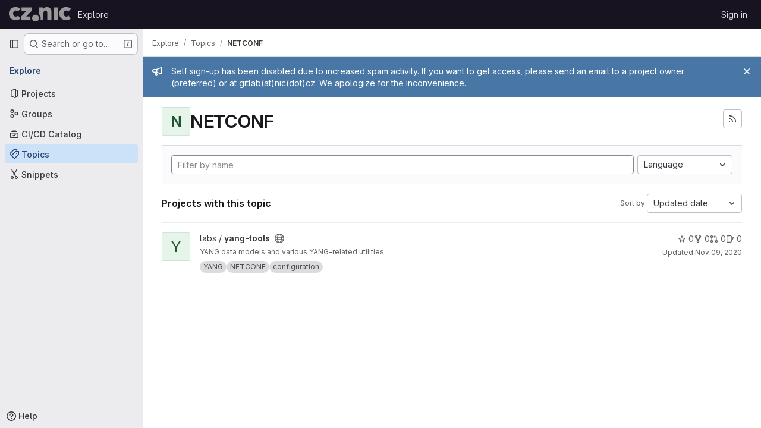

--- FILE ---
content_type: text/html; charset=utf-8
request_url: https://gitlab.nic.cz/explore/projects/topics/NETCONF
body_size: 32156
content:
<!DOCTYPE html>
<html class="gl-system ui-neutral with-top-bar with-header " lang="en">
<head prefix="og: http://ogp.me/ns#">
<meta charset="utf-8">
<meta content="IE=edge" http-equiv="X-UA-Compatible">
<meta content="width=device-width, initial-scale=1" name="viewport">
<title>NETCONF · Topics · GitLab</title>
<script nonce="I14TOWihq1r290qhnlztQQ==">
//<![CDATA[
window.gon={};gon.api_version="v4";gon.default_avatar_url="https://gitlab.nic.cz/assets/no_avatar-849f9c04a3a0d0cea2424ae97b27447dc64a7dbfae83c036c45b403392f0e8ba.png";gon.max_file_size=100;gon.asset_host=null;gon.webpack_public_path="/assets/webpack/";gon.relative_url_root="";gon.user_color_mode="gl-system";gon.user_color_scheme="white";gon.markdown_surround_selection=null;gon.markdown_automatic_lists=null;gon.markdown_maintain_indentation=null;gon.math_rendering_limits_enabled=true;gon.allow_immediate_namespaces_deletion=true;gon.recaptcha_api_server_url="https://www.recaptcha.net/recaptcha/api.js";gon.recaptcha_sitekey="6Lf5pSAbAAAAAGe5IdTl2teXK_w4UwZ7tFJQk5Dw";gon.gitlab_url="https://gitlab.nic.cz";gon.promo_url="https://about.gitlab.com";gon.forum_url="https://forum.gitlab.com";gon.docs_url="https://docs.gitlab.com";gon.revision="d80c7ce7b0f";gon.feature_category="groups_and_projects";gon.gitlab_logo="/assets/gitlab_logo-2957169c8ef64c58616a1ac3f4fc626e8a35ce4eb3ed31bb0d873712f2a041a0.png";gon.secure=true;gon.sprite_icons="/assets/icons-62cd41f10569bb5050df02409792752f47c042aa91f8d59f11b48b79e724f90d.svg";gon.sprite_file_icons="/assets/file_icons/file_icons-88a95467170997d6a4052c781684c8250847147987090747773c1ee27c513c5f.svg";gon.illustrations_path="/images/illustrations.svg";gon.emoji_sprites_css_path="/assets/emoji_sprites-bd26211944b9d072037ec97cb138f1a52cd03ef185cd38b8d1fcc963245199a1.css";gon.emoji_backend_version=4;gon.gridstack_css_path="/assets/lazy_bundles/gridstack-f42069e5c7b1542688660592b48f2cbd86e26b77030efd195d124dbd8fe64434.css";gon.test_env=false;gon.disable_animations=false;gon.suggested_label_colors={"#cc338b":"Magenta-pink","#dc143c":"Crimson","#c21e56":"Rose red","#cd5b45":"Dark coral","#ed9121":"Carrot orange","#eee600":"Titanium yellow","#009966":"Green-cyan","#8fbc8f":"Dark sea green","#6699cc":"Blue-gray","#e6e6fa":"Lavender","#9400d3":"Dark violet","#330066":"Deep violet","#36454f":"Charcoal grey","#808080":"Gray"};gon.first_day_of_week=1;gon.time_display_relative=true;gon.time_display_format=0;gon.ee=false;gon.jh=false;gon.dot_com=false;gon.uf_error_prefix="UF";gon.pat_prefix="glpat-";gon.keyboard_shortcuts_enabled=true;gon.broadcast_message_dismissal_path=null;gon.diagramsnet_url="https://embed.diagrams.net";gon.features={"uiForOrganizations":false,"organizationSwitching":false,"findAndReplace":false,"removeMonitorMetrics":true,"workItemViewForIssues":true,"newProjectCreationForm":false,"workItemsClientSideBoards":false,"glqlWorkItems":false,"glqlAggregation":false,"glqlTypescript":false,"whatsNewFeaturedCarousel":true,"paneledView":false,"imageLightboxes":false,"archiveGroup":false,"projectStudioEnabled":false};
//]]>
</script>

<script nonce="I14TOWihq1r290qhnlztQQ==">
//<![CDATA[
const root = document.documentElement;
if (window.matchMedia('(prefers-color-scheme: dark)').matches) {
  root.classList.add('gl-dark');
}

window.matchMedia('(prefers-color-scheme: dark)').addEventListener('change', (e) => {
  if (e.matches) {
    root.classList.add('gl-dark');
  } else {
    root.classList.remove('gl-dark');
  }
});

//]]>
</script>




<meta content="light dark" name="color-scheme">
<link rel="stylesheet" href="/assets/application-31997b571ca7c6b3558c28dfe4ebb89a7935fcc042016b30cf4f655121658183.css" media="(prefers-color-scheme: light)" />
<link rel="stylesheet" href="/assets/application_dark-33557c9068371143727a4d6503db8b1d2946038c722ac6e5815522dee2e9ed17.css" media="(prefers-color-scheme: dark)" />
<link rel="stylesheet" href="/assets/page_bundles/projects-6c68dbce82c8ad08ca756be341b31c8cb69af645ef5c77d4f873fa7df3002537.css" /><link rel="stylesheet" href="/assets/page_bundles/commit_description-9e7efe20f0cef17d0606edabfad0418e9eb224aaeaa2dae32c817060fa60abcc.css" /><link rel="stylesheet" href="/assets/page_bundles/work_items-9c736722b9bb76f2c57757ed1bae3a5e79456e78cba897d309ea0aab9503330c.css" /><link rel="stylesheet" href="/assets/page_bundles/notes_shared-57a4db43ec755df32d86f7c5cdd49148a3b4135f33e08d3eee766fa405736239.css" />
<link rel="stylesheet" href="/assets/application_utilities-e3b0c44298fc1c149afbf4c8996fb92427ae41e4649b934ca495991b7852b855.css" media="(prefers-color-scheme: light)" />
<link rel="stylesheet" href="/assets/application_utilities_dark-e3b0c44298fc1c149afbf4c8996fb92427ae41e4649b934ca495991b7852b855.css" media="(prefers-color-scheme: dark)" />
<link rel="stylesheet" href="/assets/tailwind-a9fde9b8ef840a75f25766bd8ab8b53262d10d4a4925fa5da3838923cf8e482f.css" />


<link rel="stylesheet" href="/assets/fonts-deb7ad1d55ca77c0172d8538d53442af63604ff490c74acc2859db295c125bdb.css" />
<link rel="stylesheet" href="/assets/highlight/themes/white-be4fdae1a25a255ed59f155dc9b7449697d7552a98dd3965643301056c8f426a.css" media="(prefers-color-scheme: light)" />
<link rel="stylesheet" href="/assets/highlight/themes/dark-77ed54f14352adb6ae26be56730f321e0273576f8be6e1f73d1d2ac3ec191a0b.css" media="(prefers-color-scheme: dark)" />

<script src="/assets/webpack/runtime.e50f31f5.bundle.js" defer="defer" nonce="I14TOWihq1r290qhnlztQQ=="></script>
<script src="/assets/webpack/main.0ac71cf5.chunk.js" defer="defer" nonce="I14TOWihq1r290qhnlztQQ=="></script>
<script src="/assets/webpack/tracker.4ac2efa2.chunk.js" defer="defer" nonce="I14TOWihq1r290qhnlztQQ=="></script>
<script nonce="I14TOWihq1r290qhnlztQQ==">
//<![CDATA[
window.snowplowOptions = {"namespace":"gl","hostname":"gitlab.nic.cz:443","postPath":"/-/collect_events","forceSecureTracker":true,"appId":"gitlab_sm"}

gl = window.gl || {};
gl.snowplowStandardContext = {"schema":"iglu:com.gitlab/gitlab_standard/jsonschema/1-1-7","data":{"environment":"self-managed","source":"gitlab-rails","correlation_id":"01KGGVPACSZYV61PT3DQXYX9T6","plan":"free","extra":{},"user_id":null,"global_user_id":null,"user_type":null,"is_gitlab_team_member":null,"namespace_id":null,"ultimate_parent_namespace_id":null,"project_id":null,"feature_enabled_by_namespace_ids":null,"realm":"self-managed","instance_id":"cf768aba-bbec-4b7b-9a73-e6fef5fda646","unique_instance_id":"33a0f6c0-6492-5195-92e6-b6199e20c92c","host_name":"gitlab.nic.cz","instance_version":"18.5.5","context_generated_at":"2026-02-03T05:20:40.010+01:00"}}
gl.snowplowPseudonymizedPageUrl = "https://gitlab.nic.cz/explore/projects/topics/NETCONF";
gl.maskedDefaultReferrerUrl = null;
gl.ga4MeasurementId = 'G-ENFH3X7M5Y';
gl.duoEvents = [];
gl.onlySendDuoEvents = true;


//]]>
</script>
<link rel="preload" href="/assets/application_utilities-e3b0c44298fc1c149afbf4c8996fb92427ae41e4649b934ca495991b7852b855.css" as="style" type="text/css" nonce="Vv7E3qN153ycIo87nXBA8w==">
<link rel="preload" href="/assets/application-31997b571ca7c6b3558c28dfe4ebb89a7935fcc042016b30cf4f655121658183.css" as="style" type="text/css" nonce="Vv7E3qN153ycIo87nXBA8w==">
<link rel="preload" href="/assets/highlight/themes/white-be4fdae1a25a255ed59f155dc9b7449697d7552a98dd3965643301056c8f426a.css" as="style" type="text/css" nonce="Vv7E3qN153ycIo87nXBA8w==">




<script src="/assets/webpack/commons-pages.groups.new-pages.import.gitlab_projects.new-pages.import.manifest.new-pages.projects.n-44c6c18e.3cf8684d.chunk.js" defer="defer" nonce="I14TOWihq1r290qhnlztQQ=="></script>
<script src="/assets/webpack/commons-pages.search.show-super_sidebar.c76916f4.chunk.js" defer="defer" nonce="I14TOWihq1r290qhnlztQQ=="></script>
<script src="/assets/webpack/super_sidebar.40335732.chunk.js" defer="defer" nonce="I14TOWihq1r290qhnlztQQ=="></script>
<script src="/assets/webpack/commons-pages.admin.abuse_reports-pages.admin.abuse_reports.show-pages.admin.credentials-pages.admin-4e5bbb50.40c297c6.chunk.js" defer="defer" nonce="I14TOWihq1r290qhnlztQQ=="></script>
<script src="/assets/webpack/commons-pages.admin.abuse_reports-pages.admin.abuse_reports.show-pages.admin.groups.index-pages.admi-fe26cd5e.19024b82.chunk.js" defer="defer" nonce="I14TOWihq1r290qhnlztQQ=="></script>
<script src="/assets/webpack/commons-pages.admin.groups.index-pages.admin.projects.index-pages.dashboard.groups.index-pages.dashb-d18d9104.932004bb.chunk.js" defer="defer" nonce="I14TOWihq1r290qhnlztQQ=="></script>
<script src="/assets/webpack/pages.explore.projects.0ac2bba0.chunk.js" defer="defer" nonce="I14TOWihq1r290qhnlztQQ=="></script>

<meta content="object" property="og:type">
<meta content="GitLab" property="og:site_name">
<meta content="NETCONF · Topics · GitLab" property="og:title">
<meta content="CZ.NIC Gitlab" property="og:description">
<meta content="https://gitlab.nic.cz/assets/twitter_card-570ddb06edf56a2312253c5872489847a0f385112ddbcd71ccfa1570febab5d2.jpg" property="og:image">
<meta content="64" property="og:image:width">
<meta content="64" property="og:image:height">
<meta content="https://gitlab.nic.cz/explore/projects/topics/NETCONF" property="og:url">
<meta content="summary" property="twitter:card">
<meta content="NETCONF · Topics · GitLab" property="twitter:title">
<meta content="CZ.NIC Gitlab" property="twitter:description">
<meta content="https://gitlab.nic.cz/assets/twitter_card-570ddb06edf56a2312253c5872489847a0f385112ddbcd71ccfa1570febab5d2.jpg" property="twitter:image">

<meta name="csrf-param" content="authenticity_token" />
<meta name="csrf-token" content="mbqjDid-h_n5k2KdprQQodh4XJB6oA_535xaqkcE5pigiNH6iMb1Z724FW4iQwx_P4rF9uk8Lt7eYwkbLFFirQ" />
<meta name="csp-nonce" content="I14TOWihq1r290qhnlztQQ==" />
<meta name="action-cable-url" content="/-/cable" />
<link href="/-/manifest.json" rel="manifest">
<link rel="icon" type="image/png" href="/assets/favicon-72a2cad5025aa931d6ea56c3201d1f18e68a8cd39788c7c80d5b2b82aa5143ef.png" id="favicon" data-original-href="/assets/favicon-72a2cad5025aa931d6ea56c3201d1f18e68a8cd39788c7c80d5b2b82aa5143ef.png" />
<link rel="apple-touch-icon" type="image/x-icon" href="/assets/apple-touch-icon-b049d4bc0dd9626f31db825d61880737befc7835982586d015bded10b4435460.png" />
<link href="/search/opensearch.xml" rel="search" title="Search GitLab" type="application/opensearchdescription+xml">


<!-- Matomo -->
<script nonce="I14TOWihq1r290qhnlztQQ==">
//<![CDATA[
var _paq = window._paq = window._paq || [];
_paq.push(['trackPageView']);
_paq.push(['enableLinkTracking']);
;
(function() {
  var u="//matomo.nic.cz/";
  _paq.push(['setTrackerUrl', u+'matomo.php']);
  _paq.push(['setSiteId', "10"]);
  var d=document, g=d.createElement('script'), s=d.getElementsByTagName('script')[0];
  g.type='text/javascript'; g.async=true; g.src=u+'matomo.js'; s.parentNode.insertBefore(g,s);
})();


//]]>
</script><noscript><p><img src="//matomo.nic.cz/matomo.php?idsite=10" style="border:0;" alt="" /></p></noscript>
<!-- End Matomo Code -->


<meta content="CZ.NIC Gitlab" name="description">
<meta content="#ececef" name="theme-color">
</head>

<body class="tab-width-8 gl-browser-chrome gl-platform-mac body-fixed-scrollbar" data-page="explore:projects:topic" data-project-studio-available="false" data-project-studio-enabled="false">
<div id="js-tooltips-container"></div>

<script nonce="I14TOWihq1r290qhnlztQQ==">
//<![CDATA[
gl = window.gl || {};
gl.client = {"isChrome":true,"isMac":true};


//]]>
</script>


<header class="header-logged-out" data-testid="navbar">
<a class="gl-sr-only gl-accessibility" href="#content-body">Skip to content</a>
<div class="container-fluid">
<nav aria-label="Explore GitLab" class="header-logged-out-nav gl-flex gl-gap-3 gl-justify-between">
<div class="gl-flex gl-items-center gl-gap-1">
<span class="gl-sr-only">GitLab</span>
<a title="Homepage" id="logo" class="header-logged-out-logo has-tooltip" aria-label="Homepage" data-track-label="main_navigation" data-track-action="click_gitlab_logo_link" data-track-property="navigation_top" href="/"><img class="brand-header-logo lazy" alt="" data-src="/uploads/-/system/appearance/header_logo/1/CZ_NIC_gr_negativ.png" src="[data-uri]" />
</a></div>
<ul class="gl-list-none gl-p-0 gl-m-0 gl-flex gl-gap-3 gl-items-center gl-grow">
<li class="header-logged-out-nav-item">
<a class="" href="/explore">Explore</a>
</li>
</ul>
<ul class="gl-list-none gl-p-0 gl-m-0 gl-flex gl-gap-3 gl-items-center gl-justify-end">
<li class="header-logged-out-nav-item">
<a href="/users/sign_in?redirect_to_referer=yes">Sign in</a>
</li>
</ul>
</nav>
</div>
</header>

<div class="layout-page page-with-super-sidebar">
<aside class="js-super-sidebar super-sidebar super-sidebar-loading" data-command-palette="{}" data-force-desktop-expanded-sidebar="" data-is-saas="false" data-root-path="/" data-sidebar="{&quot;is_logged_in&quot;:false,&quot;compare_plans_url&quot;:&quot;https://about.gitlab.com/pricing&quot;,&quot;context_switcher_links&quot;:[{&quot;title&quot;:&quot;Explore&quot;,&quot;link&quot;:&quot;/explore&quot;,&quot;icon&quot;:&quot;compass&quot;}],&quot;current_menu_items&quot;:[{&quot;id&quot;:&quot;projects_menu&quot;,&quot;title&quot;:&quot;Projects&quot;,&quot;icon&quot;:&quot;project&quot;,&quot;avatar_shape&quot;:&quot;rect&quot;,&quot;link&quot;:&quot;/explore/projects/starred&quot;,&quot;is_active&quot;:false,&quot;items&quot;:[],&quot;separated&quot;:false},{&quot;id&quot;:&quot;groups_menu&quot;,&quot;title&quot;:&quot;Groups&quot;,&quot;icon&quot;:&quot;group&quot;,&quot;avatar_shape&quot;:&quot;rect&quot;,&quot;link&quot;:&quot;/explore/groups&quot;,&quot;is_active&quot;:false,&quot;items&quot;:[],&quot;separated&quot;:false},{&quot;id&quot;:&quot;catalog_menu&quot;,&quot;title&quot;:&quot;CI/CD Catalog&quot;,&quot;icon&quot;:&quot;catalog-checkmark&quot;,&quot;avatar_shape&quot;:&quot;rect&quot;,&quot;link&quot;:&quot;/explore/catalog&quot;,&quot;is_active&quot;:false,&quot;items&quot;:[],&quot;separated&quot;:false},{&quot;id&quot;:&quot;topics_menu&quot;,&quot;title&quot;:&quot;Topics&quot;,&quot;icon&quot;:&quot;labels&quot;,&quot;avatar_shape&quot;:&quot;rect&quot;,&quot;link&quot;:&quot;/explore/projects/topics&quot;,&quot;is_active&quot;:true,&quot;items&quot;:[],&quot;separated&quot;:false},{&quot;id&quot;:&quot;snippets_menu&quot;,&quot;title&quot;:&quot;Snippets&quot;,&quot;icon&quot;:&quot;snippet&quot;,&quot;avatar_shape&quot;:&quot;rect&quot;,&quot;link&quot;:&quot;/explore/snippets&quot;,&quot;is_active&quot;:false,&quot;items&quot;:[],&quot;separated&quot;:false}],&quot;current_context_header&quot;:&quot;Explore&quot;,&quot;support_path&quot;:&quot;https://about.gitlab.com/get-help/&quot;,&quot;docs_path&quot;:&quot;/help/docs&quot;,&quot;display_whats_new&quot;:false,&quot;show_version_check&quot;:null,&quot;search&quot;:{&quot;search_path&quot;:&quot;/search&quot;,&quot;issues_path&quot;:&quot;/dashboard/issues&quot;,&quot;mr_path&quot;:&quot;/dashboard/merge_requests&quot;,&quot;autocomplete_path&quot;:&quot;/search/autocomplete&quot;,&quot;settings_path&quot;:&quot;/search/settings&quot;,&quot;search_context&quot;:{&quot;for_snippets&quot;:null}},&quot;panel_type&quot;:&quot;explore&quot;,&quot;shortcut_links&quot;:[{&quot;title&quot;:&quot;Snippets&quot;,&quot;href&quot;:&quot;/explore/snippets&quot;,&quot;css_class&quot;:&quot;dashboard-shortcuts-snippets&quot;},{&quot;title&quot;:&quot;Groups&quot;,&quot;href&quot;:&quot;/explore/groups&quot;,&quot;css_class&quot;:&quot;dashboard-shortcuts-groups&quot;},{&quot;title&quot;:&quot;Projects&quot;,&quot;href&quot;:&quot;/explore/projects/starred&quot;,&quot;css_class&quot;:&quot;dashboard-shortcuts-projects&quot;}],&quot;terms&quot;:&quot;/-/users/terms&quot;}"></aside>


<div class="content-wrapper">
<div class="broadcast-wrapper">

<div class="gl-broadcast-message banner js-broadcast-notification-2 light-blue" data-broadcast-banner data-testid="banner-broadcast-message" role="alert">
<div class="gl-broadcast-message-content">
<div class="gl-broadcast-message-icon">
<svg class="s16" data-testid="bullhorn-icon"><use href="/assets/icons-62cd41f10569bb5050df02409792752f47c042aa91f8d59f11b48b79e724f90d.svg#bullhorn"></use></svg>
</div>
<div class="gl-broadcast-message-text">
<h2 class="gl-sr-only">Admin message</h2>
<p>Self sign-up has been disabled due to increased spam activity. If you want to get access, please send an email to a project owner (preferred) or at gitlab(at)nic(dot)cz. We apologize for the inconvenience.</p>
</div>
</div>
<button class="gl-button btn btn-icon btn-sm btn-default btn-default-tertiary gl-broadcast-message-dismiss js-dismiss-current-broadcast-notification" aria-label="Close" data-id="2" data-expire-date="2028-01-01T00:00:13+01:00" data-cookie-key="hide_broadcast_message_2" type="button"><svg class="s16 gl-icon gl-button-icon " data-testid="close-icon"><use href="/assets/icons-62cd41f10569bb5050df02409792752f47c042aa91f8d59f11b48b79e724f90d.svg#close"></use></svg>

</button>
</div>




</div>
<div class="alert-wrapper alert-wrapper-top-space gl-flex gl-flex-col gl-gap-3 container-fluid container-limited">























</div>

<div class="top-bar-fixed container-fluid" data-testid="top-bar">
<div class="top-bar-container gl-flex gl-items-center gl-gap-2">
<div class="gl-grow gl-basis-0 gl-flex gl-items-center gl-justify-start gl-gap-3">
<button class="gl-button btn btn-icon btn-md btn-default btn-default-tertiary js-super-sidebar-toggle-expand super-sidebar-toggle -gl-ml-3" aria-controls="super-sidebar" aria-expanded="false" aria-label="Primary navigation sidebar" type="button"><svg class="s16 gl-icon gl-button-icon " data-testid="sidebar-icon"><use href="/assets/icons-62cd41f10569bb5050df02409792752f47c042aa91f8d59f11b48b79e724f90d.svg#sidebar"></use></svg>

</button>
<script type="application/ld+json">
{"@context":"https://schema.org","@type":"BreadcrumbList","itemListElement":[{"@type":"ListItem","position":1,"name":"Explore","item":"https://gitlab.nic.cz/explore"},{"@type":"ListItem","position":2,"name":"Topics","item":"https://gitlab.nic.cz/explore/projects/topics"},{"@type":"ListItem","position":3,"name":"NETCONF","item":"https://gitlab.nic.cz/explore/projects/topics/NETCONF"}]}


</script>
<div data-testid="breadcrumb-links" id="js-vue-page-breadcrumbs-wrapper">
<div data-breadcrumbs-json="[{&quot;text&quot;:&quot;Explore&quot;,&quot;href&quot;:&quot;/explore&quot;,&quot;avatarPath&quot;:null},{&quot;text&quot;:&quot;Topics&quot;,&quot;href&quot;:&quot;/explore/projects/topics&quot;,&quot;avatarPath&quot;:null},{&quot;text&quot;:&quot;NETCONF&quot;,&quot;href&quot;:&quot;/explore/projects/topics/NETCONF&quot;,&quot;avatarPath&quot;:null}]" id="js-vue-page-breadcrumbs"></div>
<div id="js-injected-page-breadcrumbs"></div>
<div id="js-page-breadcrumbs-extra"></div>
</div>


</div>

</div>
</div>

<div class="container-fluid container-limited ">
<main class="content" id="content-body">
<div id="js-drawer-container"></div>
<div class="flash-container flash-container-page sticky" data-testid="flash-container">
<div id="js-global-alerts"></div>
</div>





<div class="container-fluid container-limited">
<header class="gl-flex gl-flex-wrap gl-items-center gl-justify-between gl-gap-y-3 gl-my-5">
<div class="gl-flex gl-flex-wrap gl-justify-between gl-gap-x-5 gl-gap-y-3 gl-w-full @md/panel:gl-flex-nowrap">
<h1 class="gl-heading-1 !gl-m-0" data-testid="page-heading">
<div class="gl-flex gl-items-center gl-gap-3">
<div alt="" class="gl-avatar gl-avatar-s48  !gl-rounded-base gl-avatar-identicon gl-avatar-identicon-bg5">
N
</div>

NETCONF
</div>

</h1>
<div class="page-heading-actions gl-self-start gl-flex gl-flex-wrap gl-items-center gl-gap-3 gl-w-full gl-shrink-0 @sm/panel:gl-w-auto @md/panel:gl-mt-1 @lg/panel:gl-mt-2" data-testid="page-heading-actions">
<a title="Subscribe to the new projects feed" aria-label="Subscribe to the new projects feed" class="gl-button btn btn-icon btn-md btn-default gl-inline-flex has-tooltip" href="/explore/projects/topics/NETCONF.atom"><svg class="s16 gl-icon gl-button-icon " data-testid="rss-icon"><use href="/assets/icons-62cd41f10569bb5050df02409792752f47c042aa91f8d59f11b48b79e724f90d.svg#rss"></use></svg>

</a>

</div>
</div>
</header>
</div>
<div class="container-fluid container-limited">
<div class="top-area gl-p-5 gl-justify-between gl-bg-subtle gl-border-t">
<div class="nav-controls gl-w-full">
<form class="project-filter-form !gl-flex gl-flex-wrap gl-w-full gl-gap-3" data-testid="project-filter-form-container" id="project-filter-form" action="/explore/projects/topics/NETCONF?sort=latest_activity_desc" accept-charset="UTF-8" method="get"><input type="search" name="name" id="project-filter-form-field" placeholder="Filter by name" class="project-filter-form-field form-control input-short js-projects-list-filter !gl-m-0 gl-grow-[99]" spellcheck="false" />
<input type="hidden" name="sort" id="sort" value="latest_activity_desc" autocomplete="off" />
<div class="dropdown !gl-m-0 gl-grow">
<button class="dropdown-menu-toggle " type="button" data-toggle="dropdown" data-testid="project-language-dropdown"><span class="dropdown-toggle-text ">Language</span><svg class="s16 dropdown-menu-toggle-icon" data-testid="chevron-down-icon"><use href="/assets/icons-62cd41f10569bb5050df02409792752f47c042aa91f8d59f11b48b79e724f90d.svg#chevron-down"></use></svg></button>
<ul class="dropdown-menu dropdown-menu-right dropdown-menu-selectable">
<li>
<a href="/explore/projects/topics/NETCONF?sort=latest_activity_desc">Any</a>
</li>
<li>
<a class="" href="/explore/projects/topics/NETCONF?language=21&amp;sort=latest_activity_desc">Assembly
</a></li>
<li>
<a class="" href="/explore/projects/topics/NETCONF?language=3&amp;sort=latest_activity_desc">C
</a></li>
<li>
<a class="" href="/explore/projects/topics/NETCONF?language=4&amp;sort=latest_activity_desc">C++
</a></li>
<li>
<a class="" href="/explore/projects/topics/NETCONF?language=43&amp;sort=latest_activity_desc">CMake
</a></li>
<li>
<a class="" href="/explore/projects/topics/NETCONF?language=14&amp;sort=latest_activity_desc">CSS
</a></li>
<li>
<a class="" href="/explore/projects/topics/NETCONF?language=44&amp;sort=latest_activity_desc">Dockerfile
</a></li>
<li>
<a class="" href="/explore/projects/topics/NETCONF?language=13&amp;sort=latest_activity_desc">HTML
</a></li>
<li>
<a class="" href="/explore/projects/topics/NETCONF?language=10&amp;sort=latest_activity_desc">Java
</a></li>
<li>
<a class="" href="/explore/projects/topics/NETCONF?language=15&amp;sort=latest_activity_desc">JavaScript
</a></li>
<li>
<a class="" href="/explore/projects/topics/NETCONF?language=73&amp;sort=latest_activity_desc">Jinja
</a></li>
<li>
<a class="" href="/explore/projects/topics/NETCONF?language=19&amp;sort=latest_activity_desc">Lua
</a></li>
<li>
<a class="" href="/explore/projects/topics/NETCONF?language=18&amp;sort=latest_activity_desc">M4
</a></li>
<li>
<a class="" href="/explore/projects/topics/NETCONF?language=11&amp;sort=latest_activity_desc">Makefile
</a></li>
<li>
<a class="" href="/explore/projects/topics/NETCONF?language=7&amp;sort=latest_activity_desc">Objective-C
</a></li>
<li>
<a class="" href="/explore/projects/topics/NETCONF?language=24&amp;sort=latest_activity_desc">Perl
</a></li>
<li>
<a class="" href="/explore/projects/topics/NETCONF?language=34&amp;sort=latest_activity_desc">PHP
</a></li>
<li>
<a class="" href="/explore/projects/topics/NETCONF?language=33&amp;sort=latest_activity_desc">PLpgSQL
</a></li>
<li>
<a class="" href="/explore/projects/topics/NETCONF?language=1&amp;sort=latest_activity_desc">Python
</a></li>
<li>
<a class="" href="/explore/projects/topics/NETCONF?language=35&amp;sort=latest_activity_desc">R
</a></li>
<li>
<a class="" href="/explore/projects/topics/NETCONF?language=16&amp;sort=latest_activity_desc">Ragel
</a></li>
<li>
<a class="" href="/explore/projects/topics/NETCONF?language=17&amp;sort=latest_activity_desc">Roff
</a></li>
<li>
<a class="" href="/explore/projects/topics/NETCONF?language=9&amp;sort=latest_activity_desc">Ruby
</a></li>
<li>
<a class="" href="/explore/projects/topics/NETCONF?language=59&amp;sort=latest_activity_desc">SCSS
</a></li>
<li>
<a class="" href="/explore/projects/topics/NETCONF?language=2&amp;sort=latest_activity_desc">Shell
</a></li>
<li>
<a class="" href="/explore/projects/topics/NETCONF?language=30&amp;sort=latest_activity_desc">Yacc
</a></li>
</ul>
</div>
<input type="submit" name="commit" class="!gl-hidden" data-disable-with="" />

</form>

</div>
</div>
<div class="gl-flex gl-flex-wrap gl-gap-3 gl-justify-between gl-items-center gl-py-5 gl-w-full gl-border-b gl-border-b-subtle">
<h2 class="gl-heading-4 gl-m-0">Projects with this topic</h2>
<div class="dropdown js-project-filter-dropdown-wrap gl-inline-flex gl-items-center gl-gap-3 !gl-m-0">
<span class="gl-text-sm gl-text-subtle gl-shrink-0">Sort by:</span>
<button class="dropdown-menu-toggle " id="sort-projects-dropdown" type="button" data-toggle="dropdown" data-display="static"><span class="dropdown-toggle-text ">Updated date</span><svg class="s16 dropdown-menu-toggle-icon" data-testid="chevron-down-icon"><use href="/assets/icons-62cd41f10569bb5050df02409792752f47c042aa91f8d59f11b48b79e724f90d.svg#chevron-down"></use></svg></button>
<ul class="dropdown-menu dropdown-menu-right dropdown-menu-selectable">
<li class="dropdown-header">
Sort by
</li>
<li>
<a class="is-active" href="/explore/projects/topics/NETCONF?sort=latest_activity_desc">Updated date
</a></li>
<li>
<a href="/explore/projects/topics/NETCONF?sort=name_asc">Name
</a></li>
<li>
<a href="/explore/projects/topics/NETCONF?sort=name_desc">Name, descending
</a></li>
<li>
<a href="/explore/projects/topics/NETCONF?sort=latest_activity_asc">Oldest updated
</a></li>
<li>
<a href="/explore/projects/topics/NETCONF?sort=created_asc">Oldest created
</a></li>
<li>
<a href="/explore/projects/topics/NETCONF?sort=created_desc">Last created
</a></li>
<li>
<a href="/explore/projects/topics/NETCONF?sort=stars_desc">Most stars
</a></li>
<li class="divider"></li>
<li>
<a class="is-active" href="/explore/projects/topics/NETCONF?sort=latest_activity_desc">Hide archived projects
</a></li>
<li>
<a href="/explore/projects/topics/NETCONF?archived=true&amp;sort=latest_activity_desc">Show archived projects
</a></li>
<li>
<a href="/explore/projects/topics/NETCONF?archived=only&amp;sort=latest_activity_desc">Show archived projects only
</a></li>
</ul>
</div>

</div>
<div class="js-projects-list-holder" data-testid="projects-list">
<ul class="projects-list gl-text-subtle gl-w-full gl-my-2">
<li class="project-row">
<div class="project-cell gl-w-11">
<a class="project" href="/labs/yang-tools"><span class="gl-sr-only">
View yang-tools project
</span>
<div aria-hidden="true" class="gl-avatar gl-avatar-s48  !gl-rounded-base gl-avatar-identicon gl-avatar-identicon-bg5">
Y
</div>

</a></div>
<div class="project-cell">
<div class="project-details gl-pr-9 gl-sm-pr-0 gl-w-full gl-flex gl-flex-col" data-qa-project-name="yang-tools" data-testid="project-content">
<div class="gl-flex gl-items-baseline gl-flex-wrap">
<h2 class="gl-text-base gl-leading-20 gl-my-0 gl-wrap-anywhere">
<a class="gl-text-default hover:gl-text-default gl-mr-3 js-prefetch-document" title="yang-tools" href="/labs/yang-tools"><span class="namespace-name gl-font-normal">
labs
/
</span>
<span class="project-name">yang-tools</span>
</a></h2>
<button class="has-tooltip gl-border-0 gl-bg-transparent gl-p-0 gl-leading-0 gl-text-inherit gl-mr-2" data-container="body" data-placement="top" title="Public - The project can be accessed without any authentication." type="button" aria-label="Public - The project can be accessed without any authentication."><svg class="s16 gl-fill-icon-subtle" data-testid="earth-icon"><use href="/assets/icons-62cd41f10569bb5050df02409792752f47c042aa91f8d59f11b48b79e724f90d.svg#earth"></use></svg></button>

</div>
<div class="description gl-hidden gl-overflow-hidden gl-mr-3 gl-mt-2 gl-text-sm @sm/panel:gl-block">
<p data-sourcepos="1:1-1:51" dir="auto">YANG data models and various YANG-related utilities</p>
</div>
<div class="gl-mt-2">
<div class="gl-w-full gl-inline-flex gl-flex-wrap gl-text-base gl-font-normal gl-items-center gl-gap-2" data-testid="project_topic_list">
<a class="gl-badge badge badge-pill badge-neutral" href="/explore/projects/topics/YANG" itemprop="keywords"><span class="gl-badge-content">YANG</span></a>
<a class="gl-badge badge badge-pill badge-neutral" href="/explore/projects/topics/NETCONF" itemprop="keywords"><span class="gl-badge-content">NETCONF</span></a>
<a class="gl-badge badge badge-pill badge-neutral" href="/explore/projects/topics/configuration" itemprop="keywords"><span class="gl-badge-content">configuration</span></a>
</div>

</div>

<div class="gl-flex gl-items-center gl-mt-3 @sm/panel:!gl-hidden">
<div class="controls gl-flex gl-items-center">

<a class="gl-flex gl-items-center !gl-text-inherit icon-wrapper has-tooltip stars" title="Stars" data-container="body" data-placement="top" href="/labs/yang-tools/-/starrers"><svg class="s14 gl-mr-2" data-testid="star-o-icon"><use href="/assets/icons-62cd41f10569bb5050df02409792752f47c042aa91f8d59f11b48b79e724f90d.svg#star-o"></use></svg>
0
</a></div>
<div class="updated-note gl-text-sm gl-ml-3 gl-sm-ml-0">
<span>
Updated
<time class="js-timeago" title="Nov 9, 2020 10:28am" datetime="2020-11-09T09:28:04Z" tabindex="0" aria-label="Nov 9, 2020 10:28am" data-toggle="tooltip" data-placement="top" data-container="body">Nov 09, 2020</time>
</span>
</div>

</div>
</div>
</div>
<div class="project-cell project-controls gl-text-subtle !gl-hidden @sm/panel:!gl-table-cell" data-testid="project_controls">
<div class="controls gl-flex gl-items-center gl-mb-2 gl-gap-4 !gl-pr-0 !gl-justify-end">

<a class="gl-flex gl-items-center !gl-text-inherit icon-wrapper has-tooltip stars" title="Stars" data-container="body" data-placement="top" aria-label="yang-tools has 0 stars" href="/labs/yang-tools/-/starrers"><svg class="s14 gl-mr-2" data-testid="star-o-icon"><use href="/assets/icons-62cd41f10569bb5050df02409792752f47c042aa91f8d59f11b48b79e724f90d.svg#star-o"></use></svg>
0
</a><a class="gl-flex gl-items-center !gl-text-inherit icon-wrapper has-tooltip forks" title="Forks" data-container="body" data-placement="top" aria-label="yang-tools has 0 forks" href="/labs/yang-tools/-/forks"><svg class="s14 gl-mr-2" data-testid="fork-icon"><use href="/assets/icons-62cd41f10569bb5050df02409792752f47c042aa91f8d59f11b48b79e724f90d.svg#fork"></use></svg>
0
</a><a class="gl-flex gl-items-center !gl-text-inherit icon-wrapper has-tooltip merge-requests" title="Merge requests" data-container="body" data-placement="top" aria-label="yang-tools has 0 open merge requests" href="/labs/yang-tools/-/merge_requests"><svg class="s14 gl-mr-2" data-testid="merge-request-icon"><use href="/assets/icons-62cd41f10569bb5050df02409792752f47c042aa91f8d59f11b48b79e724f90d.svg#merge-request"></use></svg>
0
</a><a class="gl-flex gl-items-center !gl-text-inherit icon-wrapper has-tooltip issues" title="Issues" data-container="body" data-placement="top" aria-label="yang-tools has 0 open issues" href="/labs/yang-tools/-/issues"><svg class="s14 gl-mr-2" data-testid="issues-icon"><use href="/assets/icons-62cd41f10569bb5050df02409792752f47c042aa91f8d59f11b48b79e724f90d.svg#issues"></use></svg>
0
</a>
</div>
<div class="updated-note gl-text-sm gl-whitespace-nowrap gl-justify-end">
<span>
Updated
<time class="js-timeago" title="Nov 9, 2020 10:28am" datetime="2020-11-09T09:28:04Z" tabindex="0" aria-label="Nov 9, 2020 10:28am" data-toggle="tooltip" data-placement="top" data-container="body">Nov 09, 2020</time>
</span>
</div>
</div>
</li>

</ul>

</div>


</div>

</main>
</div>


</div>
</div>


<script nonce="I14TOWihq1r290qhnlztQQ==">
//<![CDATA[
if ('loading' in HTMLImageElement.prototype) {
  document.querySelectorAll('img.lazy').forEach(img => {
    img.loading = 'lazy';
    let imgUrl = img.dataset.src;
    // Only adding width + height for avatars for now
    if (imgUrl.indexOf('/avatar/') > -1 && imgUrl.indexOf('?') === -1) {
      const targetWidth = img.getAttribute('width') || img.width;
      imgUrl += `?width=${targetWidth}`;
    }
    img.src = imgUrl;
    img.removeAttribute('data-src');
    img.classList.remove('lazy');
    img.classList.add('js-lazy-loaded');
    img.dataset.testid = 'js-lazy-loaded-content';
  });
}

//]]>
</script>
<script nonce="I14TOWihq1r290qhnlztQQ==">
//<![CDATA[
gl = window.gl || {};
gl.experiments = {};


//]]>
</script>

</body>
</html>

